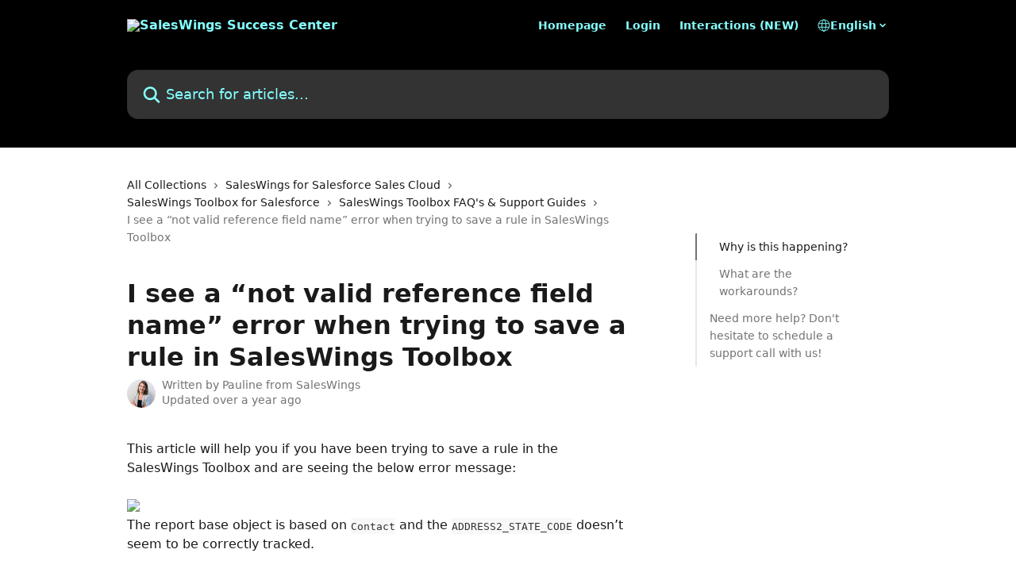

--- FILE ---
content_type: text/html; charset=utf-8
request_url: https://support.saleswingsapp.com/en/articles/6478740-i-see-a-not-valid-reference-field-name-error-when-trying-to-save-a-rule-in-saleswings-toolbox
body_size: 15803
content:
<!DOCTYPE html><html lang="en"><head><meta charSet="utf-8" data-next-head=""/><title data-next-head="">I see a “not valid reference field name” error when trying to save a rule in SalesWings Toolbox | SalesWings Success Center</title><meta property="og:title" content="I see a “not valid reference field name” error when trying to save a rule in SalesWings Toolbox | SalesWings Success Center" data-next-head=""/><meta name="twitter:title" content="I see a “not valid reference field name” error when trying to save a rule in SalesWings Toolbox | SalesWings Success Center" data-next-head=""/><meta property="og:description" content="" data-next-head=""/><meta name="twitter:description" content="" data-next-head=""/><meta name="description" content="" data-next-head=""/><meta property="og:type" content="article" data-next-head=""/><meta property="og:image" content="https://downloads.intercomcdn.com/i/o/370251/e52726a2a711af32ba8b3913/539bce5e2bf55a1bd8723701c31eb3e8.png" data-next-head=""/><meta property="twitter:image" content="https://downloads.intercomcdn.com/i/o/370251/e52726a2a711af32ba8b3913/539bce5e2bf55a1bd8723701c31eb3e8.png" data-next-head=""/><meta name="robots" content="all" data-next-head=""/><meta name="viewport" content="width=device-width, initial-scale=1" data-next-head=""/><link href="https://static.intercomassets.com/assets/educate/educate-favicon-64x64-at-2x-52016a3500a250d0b118c0a04ddd13b1a7364a27759483536dd1940bccdefc20.png" rel="icon" data-next-head=""/><link rel="canonical" href="https://support.saleswingsapp.com/en/articles/6478740-i-see-a-not-valid-reference-field-name-error-when-trying-to-save-a-rule-in-saleswings-toolbox" data-next-head=""/><link rel="alternate" href="https://support.saleswingsapp.com/en/articles/6478740-i-see-a-not-valid-reference-field-name-error-when-trying-to-save-a-rule-in-saleswings-toolbox" hrefLang="en" data-next-head=""/><link rel="alternate" href="https://support.saleswingsapp.com/en/articles/6478740-i-see-a-not-valid-reference-field-name-error-when-trying-to-save-a-rule-in-saleswings-toolbox" hrefLang="x-default" data-next-head=""/><link nonce="qDlKxf6O/3tdw5q56oW7RYwY5mOUK7i9RldRwPkhhoA=" rel="preload" href="https://static.intercomassets.com/_next/static/css/3141721a1e975790.css" as="style"/><link nonce="qDlKxf6O/3tdw5q56oW7RYwY5mOUK7i9RldRwPkhhoA=" rel="stylesheet" href="https://static.intercomassets.com/_next/static/css/3141721a1e975790.css" data-n-g=""/><noscript data-n-css="qDlKxf6O/3tdw5q56oW7RYwY5mOUK7i9RldRwPkhhoA="></noscript><script defer="" nonce="qDlKxf6O/3tdw5q56oW7RYwY5mOUK7i9RldRwPkhhoA=" nomodule="" src="https://static.intercomassets.com/_next/static/chunks/polyfills-42372ed130431b0a.js"></script><script defer="" src="https://static.intercomassets.com/_next/static/chunks/7506.a4d4b38169fb1abb.js" nonce="qDlKxf6O/3tdw5q56oW7RYwY5mOUK7i9RldRwPkhhoA="></script><script src="https://static.intercomassets.com/_next/static/chunks/webpack-4329b0130a2da38c.js" nonce="qDlKxf6O/3tdw5q56oW7RYwY5mOUK7i9RldRwPkhhoA=" defer=""></script><script src="https://static.intercomassets.com/_next/static/chunks/framework-1f1b8d38c1d86c61.js" nonce="qDlKxf6O/3tdw5q56oW7RYwY5mOUK7i9RldRwPkhhoA=" defer=""></script><script src="https://static.intercomassets.com/_next/static/chunks/main-1c797af064b95ede.js" nonce="qDlKxf6O/3tdw5q56oW7RYwY5mOUK7i9RldRwPkhhoA=" defer=""></script><script src="https://static.intercomassets.com/_next/static/chunks/pages/_app-16b1c51dc50ce62c.js" nonce="qDlKxf6O/3tdw5q56oW7RYwY5mOUK7i9RldRwPkhhoA=" defer=""></script><script src="https://static.intercomassets.com/_next/static/chunks/d0502abb-aa607f45f5026044.js" nonce="qDlKxf6O/3tdw5q56oW7RYwY5mOUK7i9RldRwPkhhoA=" defer=""></script><script src="https://static.intercomassets.com/_next/static/chunks/6190-ef428f6633b5a03f.js" nonce="qDlKxf6O/3tdw5q56oW7RYwY5mOUK7i9RldRwPkhhoA=" defer=""></script><script src="https://static.intercomassets.com/_next/static/chunks/5729-6d79ddfe1353a77c.js" nonce="qDlKxf6O/3tdw5q56oW7RYwY5mOUK7i9RldRwPkhhoA=" defer=""></script><script src="https://static.intercomassets.com/_next/static/chunks/2384-242e4a028ba58b01.js" nonce="qDlKxf6O/3tdw5q56oW7RYwY5mOUK7i9RldRwPkhhoA=" defer=""></script><script src="https://static.intercomassets.com/_next/static/chunks/4835-9db7cd232aae5617.js" nonce="qDlKxf6O/3tdw5q56oW7RYwY5mOUK7i9RldRwPkhhoA=" defer=""></script><script src="https://static.intercomassets.com/_next/static/chunks/2735-6fafbb9ff4abfca1.js" nonce="qDlKxf6O/3tdw5q56oW7RYwY5mOUK7i9RldRwPkhhoA=" defer=""></script><script src="https://static.intercomassets.com/_next/static/chunks/pages/%5BhelpCenterIdentifier%5D/%5Blocale%5D/articles/%5BarticleSlug%5D-0426bb822f2fd459.js" nonce="qDlKxf6O/3tdw5q56oW7RYwY5mOUK7i9RldRwPkhhoA=" defer=""></script><script src="https://static.intercomassets.com/_next/static/dcveWpjDkKLaCNqXQfidw/_buildManifest.js" nonce="qDlKxf6O/3tdw5q56oW7RYwY5mOUK7i9RldRwPkhhoA=" defer=""></script><script src="https://static.intercomassets.com/_next/static/dcveWpjDkKLaCNqXQfidw/_ssgManifest.js" nonce="qDlKxf6O/3tdw5q56oW7RYwY5mOUK7i9RldRwPkhhoA=" defer=""></script><meta name="sentry-trace" content="40673cd0debd40a8528f6f9812e26d3d-e2a82de5cab40330-0"/><meta name="baggage" content="sentry-environment=production,sentry-release=5db4adc5ca89d3414b2c9bdae7dac8422dffc434,sentry-public_key=187f842308a64dea9f1f64d4b1b9c298,sentry-trace_id=40673cd0debd40a8528f6f9812e26d3d,sentry-org_id=2129,sentry-sampled=false,sentry-sample_rand=0.38063539616348996,sentry-sample_rate=0"/><style id="__jsx-1891909385">:root{--body-bg: rgb(255, 255, 255);
--body-image: none;
--body-bg-rgb: 255, 255, 255;
--body-border: rgb(230, 230, 230);
--body-primary-color: #1a1a1a;
--body-secondary-color: #737373;
--body-reaction-bg: rgb(242, 242, 242);
--body-reaction-text-color: rgb(64, 64, 64);
--body-toc-active-border: #737373;
--body-toc-inactive-border: #f2f2f2;
--body-toc-inactive-color: #737373;
--body-toc-active-font-weight: 400;
--body-table-border: rgb(204, 204, 204);
--body-color: hsl(0, 0%, 0%);
--footer-bg: rgb(255, 255, 255);
--footer-image: none;
--footer-border: rgb(230, 230, 230);
--footer-color: hsl(211, 10%, 61%);
--header-bg: rgb(0, 0, 0);
--header-image: none;
--header-color: hsl(180, 100%, 76%);
--collection-card-bg: rgb(255, 255, 255);
--collection-card-image: none;
--collection-card-color: hsl(233, 100%, 53%);
--card-bg: rgb(255, 255, 255);
--card-border-color: rgb(230, 230, 230);
--card-border-inner-radius: 11px;
--card-border-radius: 14px;
--card-shadow: 0 1px 2px 0 rgb(0 0 0 / 0.05);
--search-bar-border-radius: 14px;
--search-bar-width: 100%;
--ticket-blue-bg-color: #dce1f9;
--ticket-blue-text-color: #334bfa;
--ticket-green-bg-color: #d7efdc;
--ticket-green-text-color: #0f7134;
--ticket-orange-bg-color: #ffebdb;
--ticket-orange-text-color: #b24d00;
--ticket-red-bg-color: #ffdbdb;
--ticket-red-text-color: #df2020;
--header-height: 245px;
--header-subheader-background-color: #000000;
--header-subheader-font-color: #FFFFFF;
--content-block-bg: rgb(255, 255, 255);
--content-block-image: none;
--content-block-color: hsl(0, 0%, 10%);
--content-block-button-bg: rgb(51, 75, 250);
--content-block-button-image: none;
--content-block-button-color: hsl(0, 0%, 100%);
--content-block-button-radius: 6px;
--content-block-margin: 0;
--content-block-width: auto;
--primary-color: hsl(233, 100%, 53%);
--primary-color-alpha-10: hsla(233, 100%, 53%, 0.1);
--primary-color-alpha-60: hsla(233, 100%, 53%, 0.6);
--text-on-primary-color: #ffffff}</style><style id="__jsx-1611979459">:root{--font-family-primary: system-ui, "Segoe UI", "Roboto", "Helvetica", "Arial", sans-serif, "Apple Color Emoji", "Segoe UI Emoji", "Segoe UI Symbol"}</style><style id="__jsx-2466147061">:root{--font-family-secondary: system-ui, "Segoe UI", "Roboto", "Helvetica", "Arial", sans-serif, "Apple Color Emoji", "Segoe UI Emoji", "Segoe UI Symbol"}</style><style id="__jsx-cf6f0ea00fa5c760">.fade-background.jsx-cf6f0ea00fa5c760{background:radial-gradient(333.38%100%at 50%0%,rgba(var(--body-bg-rgb),0)0%,rgba(var(--body-bg-rgb),.00925356)11.67%,rgba(var(--body-bg-rgb),.0337355)21.17%,rgba(var(--body-bg-rgb),.0718242)28.85%,rgba(var(--body-bg-rgb),.121898)35.03%,rgba(var(--body-bg-rgb),.182336)40.05%,rgba(var(--body-bg-rgb),.251516)44.25%,rgba(var(--body-bg-rgb),.327818)47.96%,rgba(var(--body-bg-rgb),.409618)51.51%,rgba(var(--body-bg-rgb),.495297)55.23%,rgba(var(--body-bg-rgb),.583232)59.47%,rgba(var(--body-bg-rgb),.671801)64.55%,rgba(var(--body-bg-rgb),.759385)70.81%,rgba(var(--body-bg-rgb),.84436)78.58%,rgba(var(--body-bg-rgb),.9551)88.2%,rgba(var(--body-bg-rgb),1)100%),var(--header-image),var(--header-bg);background-size:cover;background-position-x:center}</style><style id="__jsx-27f84a20f81f6ce9">.table-of-contents::-webkit-scrollbar{width:8px}.table-of-contents::-webkit-scrollbar-thumb{background-color:#f2f2f2;border-radius:8px}</style><style id="__jsx-a49d9ef8a9865a27">.table_of_contents.jsx-a49d9ef8a9865a27{max-width:260px;min-width:260px}</style><style id="__jsx-62724fba150252e0">.related_articles section a{color:initial}</style><style id="__jsx-4bed0c08ce36899e">.article_body a:not(.intercom-h2b-button){color:var(--primary-color)}article a.intercom-h2b-button{background-color:var(--primary-color);border:0}.zendesk-article table{overflow-x:scroll!important;display:block!important;height:auto!important}.intercom-interblocks-unordered-nested-list ul,.intercom-interblocks-ordered-nested-list ol{margin-top:16px;margin-bottom:16px}.intercom-interblocks-unordered-nested-list ul .intercom-interblocks-unordered-nested-list ul,.intercom-interblocks-unordered-nested-list ul .intercom-interblocks-ordered-nested-list ol,.intercom-interblocks-ordered-nested-list ol .intercom-interblocks-ordered-nested-list ol,.intercom-interblocks-ordered-nested-list ol .intercom-interblocks-unordered-nested-list ul{margin-top:0;margin-bottom:0}.intercom-interblocks-image a:focus{outline-offset:3px}</style></head><body><div id="__next"><div dir="ltr" class="h-full w-full"><a href="#main-content" class="sr-only font-bold text-header-color focus:not-sr-only focus:absolute focus:left-4 focus:top-4 focus:z-50" aria-roledescription="Link, Press control-option-right-arrow to exit">Skip to main content</a><main class="header__lite"><header id="header" data-testid="header" class="jsx-cf6f0ea00fa5c760 flex flex-col text-header-color"><div class="jsx-cf6f0ea00fa5c760 relative flex grow flex-col mb-9 bg-header-bg bg-header-image bg-cover bg-center pb-9"><div id="sr-announcement" aria-live="polite" class="jsx-cf6f0ea00fa5c760 sr-only"></div><div class="jsx-cf6f0ea00fa5c760 flex h-full flex-col items-center marker:shrink-0"><section class="relative flex w-full flex-col mb-6 pb-6"><div class="header__meta_wrapper flex justify-center px-5 pt-6 leading-none sm:px-10"><div class="flex items-center w-240" data-testid="subheader-container"><div class="mo__body header__site_name"><div class="header__logo"><a href="/en/"><img src="https://downloads.intercomcdn.com/i/o/eyaw221r/720768/1b596bcd7fa3cf332a77255306c1/1513f864394e6dd845999d30284d3e1b.png" height="230" alt="SalesWings Success Center"/></a></div></div><div><div class="flex items-center font-semibold"><div class="flex items-center md:hidden" data-testid="small-screen-children"><button class="flex items-center border-none bg-transparent px-1.5" data-testid="hamburger-menu-button" aria-label="Open menu"><svg width="24" height="24" viewBox="0 0 16 16" xmlns="http://www.w3.org/2000/svg" class="fill-current"><path d="M1.86861 2C1.38889 2 1 2.3806 1 2.85008C1 3.31957 1.38889 3.70017 1.86861 3.70017H14.1314C14.6111 3.70017 15 3.31957 15 2.85008C15 2.3806 14.6111 2 14.1314 2H1.86861Z"></path><path d="M1 8C1 7.53051 1.38889 7.14992 1.86861 7.14992H14.1314C14.6111 7.14992 15 7.53051 15 8C15 8.46949 14.6111 8.85008 14.1314 8.85008H1.86861C1.38889 8.85008 1 8.46949 1 8Z"></path><path d="M1 13.1499C1 12.6804 1.38889 12.2998 1.86861 12.2998H14.1314C14.6111 12.2998 15 12.6804 15 13.1499C15 13.6194 14.6111 14 14.1314 14H1.86861C1.38889 14 1 13.6194 1 13.1499Z"></path></svg></button><div class="fixed right-0 top-0 z-50 h-full w-full hidden" data-testid="hamburger-menu"><div class="flex h-full w-full justify-end bg-black bg-opacity-30"><div class="flex h-fit w-full flex-col bg-white opacity-100 sm:h-full sm:w-1/2"><button class="text-body-font flex items-center self-end border-none bg-transparent pr-6 pt-6" data-testid="hamburger-menu-close-button" aria-label="Close menu"><svg width="24" height="24" viewBox="0 0 16 16" xmlns="http://www.w3.org/2000/svg"><path d="M3.5097 3.5097C3.84165 3.17776 4.37984 3.17776 4.71178 3.5097L7.99983 6.79775L11.2879 3.5097C11.6198 3.17776 12.158 3.17776 12.49 3.5097C12.8219 3.84165 12.8219 4.37984 12.49 4.71178L9.20191 7.99983L12.49 11.2879C12.8219 11.6198 12.8219 12.158 12.49 12.49C12.158 12.8219 11.6198 12.8219 11.2879 12.49L7.99983 9.20191L4.71178 12.49C4.37984 12.8219 3.84165 12.8219 3.5097 12.49C3.17776 12.158 3.17776 11.6198 3.5097 11.2879L6.79775 7.99983L3.5097 4.71178C3.17776 4.37984 3.17776 3.84165 3.5097 3.5097Z"></path></svg></button><nav class="flex flex-col pl-4 text-black"><a target="_blank" rel="noopener noreferrer" href="https://www.saleswingsapp.com" class="mx-5 mb-5 text-md no-underline hover:opacity-80 md:mx-3 md:my-0 md:text-base" data-testid="header-link-0">Homepage</a><a target="_blank" rel="noopener noreferrer" href="https://helium.saleswings.pro/login" class="mx-5 mb-5 text-md no-underline hover:opacity-80 md:mx-3 md:my-0 md:text-base" data-testid="header-link-1">Login</a><a target="_blank" rel="noopener noreferrer" href="https://www.saleswingsapp.com/interactions/" class="mx-5 mb-5 text-md no-underline hover:opacity-80 md:mx-3 md:my-0 md:text-base" data-testid="header-link-2">Interactions (NEW)</a><div class="relative cursor-pointer has-[:focus]:outline"><select class="peer absolute z-10 block h-6 w-full cursor-pointer opacity-0 md:text-base" aria-label="Change language" id="language-selector"><option value="/en/articles/6478740-i-see-a-not-valid-reference-field-name-error-when-trying-to-save-a-rule-in-saleswings-toolbox" class="text-black" selected="">English</option></select><div class="mb-10 ml-5 flex items-center gap-1 text-md hover:opacity-80 peer-hover:opacity-80 md:m-0 md:ml-3 md:text-base" aria-hidden="true"><svg id="locale-picker-globe" width="16" height="16" viewBox="0 0 16 16" fill="none" xmlns="http://www.w3.org/2000/svg" class="shrink-0" aria-hidden="true"><path d="M8 15C11.866 15 15 11.866 15 8C15 4.13401 11.866 1 8 1C4.13401 1 1 4.13401 1 8C1 11.866 4.13401 15 8 15Z" stroke="currentColor" stroke-linecap="round" stroke-linejoin="round"></path><path d="M8 15C9.39949 15 10.534 11.866 10.534 8C10.534 4.13401 9.39949 1 8 1C6.60051 1 5.466 4.13401 5.466 8C5.466 11.866 6.60051 15 8 15Z" stroke="currentColor" stroke-linecap="round" stroke-linejoin="round"></path><path d="M1.448 5.75989H14.524" stroke="currentColor" stroke-linecap="round" stroke-linejoin="round"></path><path d="M1.448 10.2402H14.524" stroke="currentColor" stroke-linecap="round" stroke-linejoin="round"></path></svg>English<svg id="locale-picker-arrow" width="16" height="16" viewBox="0 0 16 16" fill="none" xmlns="http://www.w3.org/2000/svg" class="shrink-0" aria-hidden="true"><path d="M5 6.5L8.00093 9.5L11 6.50187" stroke="currentColor" stroke-width="1.5" stroke-linecap="round" stroke-linejoin="round"></path></svg></div></div></nav></div></div></div></div><nav class="hidden items-center md:flex" data-testid="large-screen-children"><a target="_blank" rel="noopener noreferrer" href="https://www.saleswingsapp.com" class="mx-5 mb-5 text-md no-underline hover:opacity-80 md:mx-3 md:my-0 md:text-base" data-testid="header-link-0">Homepage</a><a target="_blank" rel="noopener noreferrer" href="https://helium.saleswings.pro/login" class="mx-5 mb-5 text-md no-underline hover:opacity-80 md:mx-3 md:my-0 md:text-base" data-testid="header-link-1">Login</a><a target="_blank" rel="noopener noreferrer" href="https://www.saleswingsapp.com/interactions/" class="mx-5 mb-5 text-md no-underline hover:opacity-80 md:mx-3 md:my-0 md:text-base" data-testid="header-link-2">Interactions (NEW)</a><div class="relative cursor-pointer has-[:focus]:outline"><select class="peer absolute z-10 block h-6 w-full cursor-pointer opacity-0 md:text-base" aria-label="Change language" id="language-selector"><option value="/en/articles/6478740-i-see-a-not-valid-reference-field-name-error-when-trying-to-save-a-rule-in-saleswings-toolbox" class="text-black" selected="">English</option></select><div class="mb-10 ml-5 flex items-center gap-1 text-md hover:opacity-80 peer-hover:opacity-80 md:m-0 md:ml-3 md:text-base" aria-hidden="true"><svg id="locale-picker-globe" width="16" height="16" viewBox="0 0 16 16" fill="none" xmlns="http://www.w3.org/2000/svg" class="shrink-0" aria-hidden="true"><path d="M8 15C11.866 15 15 11.866 15 8C15 4.13401 11.866 1 8 1C4.13401 1 1 4.13401 1 8C1 11.866 4.13401 15 8 15Z" stroke="currentColor" stroke-linecap="round" stroke-linejoin="round"></path><path d="M8 15C9.39949 15 10.534 11.866 10.534 8C10.534 4.13401 9.39949 1 8 1C6.60051 1 5.466 4.13401 5.466 8C5.466 11.866 6.60051 15 8 15Z" stroke="currentColor" stroke-linecap="round" stroke-linejoin="round"></path><path d="M1.448 5.75989H14.524" stroke="currentColor" stroke-linecap="round" stroke-linejoin="round"></path><path d="M1.448 10.2402H14.524" stroke="currentColor" stroke-linecap="round" stroke-linejoin="round"></path></svg>English<svg id="locale-picker-arrow" width="16" height="16" viewBox="0 0 16 16" fill="none" xmlns="http://www.w3.org/2000/svg" class="shrink-0" aria-hidden="true"><path d="M5 6.5L8.00093 9.5L11 6.50187" stroke="currentColor" stroke-width="1.5" stroke-linecap="round" stroke-linejoin="round"></path></svg></div></div></nav></div></div></div></div></section><section class="relative mx-5 flex h-full w-full flex-col items-center px-5 sm:px-10"><div class="flex h-full max-w-full flex-col w-240 justify-end" data-testid="main-header-container"><div id="search-bar" class="relative w-full"><form action="/en/" autoComplete="off"><div class="flex w-full flex-col items-start"><div class="relative flex w-full sm:w-search-bar"><label for="search-input" class="sr-only">Search for articles...</label><input id="search-input" type="text" autoComplete="off" class="peer w-full rounded-search-bar border border-black-alpha-8 bg-white-alpha-20 p-4 ps-12 font-secondary text-lg text-header-color shadow-search-bar outline-none transition ease-linear placeholder:text-header-color hover:bg-white-alpha-27 hover:shadow-search-bar-hover focus:border-transparent focus:bg-white focus:text-black-10 focus:shadow-search-bar-focused placeholder:focus:text-black-45" placeholder="Search for articles..." name="q" aria-label="Search for articles..." value=""/><div class="absolute inset-y-0 start-0 flex items-center fill-header-color peer-focus-visible:fill-black-45 pointer-events-none ps-5"><svg width="22" height="21" viewBox="0 0 22 21" xmlns="http://www.w3.org/2000/svg" class="fill-inherit" aria-hidden="true"><path fill-rule="evenodd" clip-rule="evenodd" d="M3.27485 8.7001C3.27485 5.42781 5.92757 2.7751 9.19985 2.7751C12.4721 2.7751 15.1249 5.42781 15.1249 8.7001C15.1249 11.9724 12.4721 14.6251 9.19985 14.6251C5.92757 14.6251 3.27485 11.9724 3.27485 8.7001ZM9.19985 0.225098C4.51924 0.225098 0.724854 4.01948 0.724854 8.7001C0.724854 13.3807 4.51924 17.1751 9.19985 17.1751C11.0802 17.1751 12.8176 16.5627 14.2234 15.5265L19.0981 20.4013C19.5961 20.8992 20.4033 20.8992 20.9013 20.4013C21.3992 19.9033 21.3992 19.0961 20.9013 18.5981L16.0264 13.7233C17.0625 12.3176 17.6749 10.5804 17.6749 8.7001C17.6749 4.01948 13.8805 0.225098 9.19985 0.225098Z"></path></svg></div></div></div></form></div></div></section></div></div></header><div class="z-1 flex shrink-0 grow basis-auto justify-center px-5 sm:px-10"><section data-testid="main-content" id="main-content" class="max-w-full w-240"><section data-testid="article-section" class="section section__article"><div class="flex-row-reverse justify-between flex"><div class="jsx-a49d9ef8a9865a27 w-61 sticky top-8 ml-7 max-w-61 self-start max-lg:hidden mt-16"><div class="jsx-27f84a20f81f6ce9 table-of-contents max-h-[calc(100vh-96px)] overflow-y-auto rounded-2xl text-body-primary-color hover:text-primary max-lg:border max-lg:border-solid max-lg:border-body-border max-lg:shadow-solid-1"><div data-testid="toc-dropdown" class="jsx-27f84a20f81f6ce9 hidden cursor-pointer justify-between border-b max-lg:flex max-lg:flex-row max-lg:border-x-0 max-lg:border-t-0 max-lg:border-solid max-lg:border-b-body-border"><div class="jsx-27f84a20f81f6ce9 my-2 max-lg:pl-4">Table of contents</div><div class="jsx-27f84a20f81f6ce9 "><svg class="ml-2 mr-4 mt-3 transition-transform" transform="rotate(180)" width="16" height="16" fill="none" xmlns="http://www.w3.org/2000/svg"><path fill-rule="evenodd" clip-rule="evenodd" d="M3.93353 5.93451C4.24595 5.62209 4.75248 5.62209 5.0649 5.93451L7.99922 8.86882L10.9335 5.93451C11.246 5.62209 11.7525 5.62209 12.0649 5.93451C12.3773 6.24693 12.3773 6.75346 12.0649 7.06588L8.5649 10.5659C8.25249 10.8783 7.74595 10.8783 7.43353 10.5659L3.93353 7.06588C3.62111 6.75346 3.62111 6.24693 3.93353 5.93451Z" fill="currentColor"></path></svg></div></div><div data-testid="toc-body" class="jsx-27f84a20f81f6ce9 my-2"><section data-testid="toc-section-0" class="jsx-27f84a20f81f6ce9 flex border-y-0 border-e-0 border-s-2 border-solid py-1.5 max-lg:border-none border-body-toc-active-border px-7"><a id="#h_bbbb0df78f" href="#h_bbbb0df78f" data-testid="toc-link-0" class="jsx-27f84a20f81f6ce9 w-full no-underline hover:text-body-primary-color max-lg:inline-block max-lg:text-body-primary-color max-lg:hover:text-primary lg:text-base font-toc-active text-body-primary-color"></a></section><section data-testid="toc-section-1" class="jsx-27f84a20f81f6ce9 flex border-y-0 border-e-0 border-s-2 border-solid py-1.5 max-lg:border-none px-7"><a id="#h_45f4b09357" href="#h_45f4b09357" data-testid="toc-link-1" class="jsx-27f84a20f81f6ce9 w-full no-underline hover:text-body-primary-color max-lg:inline-block max-lg:text-body-primary-color max-lg:hover:text-primary lg:text-base text-body-toc-inactive-color"></a></section><section data-testid="toc-section-2" class="jsx-27f84a20f81f6ce9 flex border-y-0 border-e-0 border-s-2 border-solid py-1.5 max-lg:border-none px-4"><a id="#h_ef4a751165" href="#h_ef4a751165" data-testid="toc-link-2" class="jsx-27f84a20f81f6ce9 w-full no-underline hover:text-body-primary-color max-lg:inline-block max-lg:text-body-primary-color max-lg:hover:text-primary lg:text-base text-body-toc-inactive-color"></a></section></div></div></div><div class="relative z-3 w-full lg:max-w-160 "><div class="flex pb-6 max-md:pb-2 lg:max-w-160"><div tabindex="-1" class="focus:outline-none"><div class="flex flex-wrap items-baseline pb-4 text-base" tabindex="0" role="navigation" aria-label="Breadcrumb"><a href="/en/" class="pr-2 text-body-primary-color no-underline hover:text-body-secondary-color">All Collections</a><div class="pr-2" aria-hidden="true"><svg width="6" height="10" viewBox="0 0 6 10" class="block h-2 w-2 fill-body-secondary-color rtl:rotate-180" xmlns="http://www.w3.org/2000/svg"><path fill-rule="evenodd" clip-rule="evenodd" d="M0.648862 0.898862C0.316916 1.23081 0.316916 1.769 0.648862 2.10094L3.54782 4.9999L0.648862 7.89886C0.316916 8.23081 0.316917 8.769 0.648862 9.10094C0.980808 9.43289 1.519 9.43289 1.85094 9.10094L5.35094 5.60094C5.68289 5.269 5.68289 4.73081 5.35094 4.39886L1.85094 0.898862C1.519 0.566916 0.980807 0.566916 0.648862 0.898862Z"></path></svg></div><a href="https://support.saleswingsapp.com/en/collections/13485596-saleswings-for-salesforce-sales-cloud" class="pr-2 text-body-primary-color no-underline hover:text-body-secondary-color" data-testid="breadcrumb-0">SalesWings for Salesforce Sales Cloud</a><div class="pr-2" aria-hidden="true"><svg width="6" height="10" viewBox="0 0 6 10" class="block h-2 w-2 fill-body-secondary-color rtl:rotate-180" xmlns="http://www.w3.org/2000/svg"><path fill-rule="evenodd" clip-rule="evenodd" d="M0.648862 0.898862C0.316916 1.23081 0.316916 1.769 0.648862 2.10094L3.54782 4.9999L0.648862 7.89886C0.316916 8.23081 0.316917 8.769 0.648862 9.10094C0.980808 9.43289 1.519 9.43289 1.85094 9.10094L5.35094 5.60094C5.68289 5.269 5.68289 4.73081 5.35094 4.39886L1.85094 0.898862C1.519 0.566916 0.980807 0.566916 0.648862 0.898862Z"></path></svg></div><a href="https://support.saleswingsapp.com/en/collections/2163954-saleswings-toolbox-for-salesforce" class="pr-2 text-body-primary-color no-underline hover:text-body-secondary-color" data-testid="breadcrumb-1">SalesWings Toolbox for Salesforce</a><div class="pr-2" aria-hidden="true"><svg width="6" height="10" viewBox="0 0 6 10" class="block h-2 w-2 fill-body-secondary-color rtl:rotate-180" xmlns="http://www.w3.org/2000/svg"><path fill-rule="evenodd" clip-rule="evenodd" d="M0.648862 0.898862C0.316916 1.23081 0.316916 1.769 0.648862 2.10094L3.54782 4.9999L0.648862 7.89886C0.316916 8.23081 0.316917 8.769 0.648862 9.10094C0.980808 9.43289 1.519 9.43289 1.85094 9.10094L5.35094 5.60094C5.68289 5.269 5.68289 4.73081 5.35094 4.39886L1.85094 0.898862C1.519 0.566916 0.980807 0.566916 0.648862 0.898862Z"></path></svg></div><a href="https://support.saleswingsapp.com/en/collections/3548085-saleswings-toolbox-faq-s-support-guides" class="pr-2 text-body-primary-color no-underline hover:text-body-secondary-color" data-testid="breadcrumb-2">SalesWings Toolbox FAQ&#x27;s &amp; Support Guides</a><div class="pr-2" aria-hidden="true"><svg width="6" height="10" viewBox="0 0 6 10" class="block h-2 w-2 fill-body-secondary-color rtl:rotate-180" xmlns="http://www.w3.org/2000/svg"><path fill-rule="evenodd" clip-rule="evenodd" d="M0.648862 0.898862C0.316916 1.23081 0.316916 1.769 0.648862 2.10094L3.54782 4.9999L0.648862 7.89886C0.316916 8.23081 0.316917 8.769 0.648862 9.10094C0.980808 9.43289 1.519 9.43289 1.85094 9.10094L5.35094 5.60094C5.68289 5.269 5.68289 4.73081 5.35094 4.39886L1.85094 0.898862C1.519 0.566916 0.980807 0.566916 0.648862 0.898862Z"></path></svg></div><div class="text-body-secondary-color">I see a “not valid reference field name” error when trying to save a rule in SalesWings Toolbox</div></div></div></div><div class=""><div class="article intercom-force-break"><div class="mb-10 max-lg:mb-6"><div class="flex flex-col gap-4"><div class="flex flex-col"><h1 class="mb-1 font-primary text-2xl font-bold leading-10 text-body-primary-color">I see a “not valid reference field name” error when trying to save a rule in SalesWings Toolbox</h1></div><div class="avatar"><div class="avatar__photo"><img width="24" height="24" src="https://static.intercomassets.com/avatars/4563962/square_128/PF__headshot-1640033024.jpg" alt="Pauline from SalesWings avatar" class="inline-flex items-center justify-center rounded-full bg-primary text-lg font-bold leading-6 text-primary-text shadow-solid-2 shadow-body-bg [&amp;:nth-child(n+2)]:hidden lg:[&amp;:nth-child(n+2)]:inline-flex h-8 w-8 sm:h-9 sm:w-9"/></div><div class="avatar__info -mt-0.5 text-base"><span class="text-body-secondary-color"><div>Written by <span>Pauline from SalesWings</span></div> <!-- -->Updated over a year ago</span></div></div></div></div><div class="jsx-4bed0c08ce36899e flex-col"><div class="jsx-4bed0c08ce36899e mb-7 ml-0 text-md max-messenger:mb-6 lg:hidden"><div class="jsx-27f84a20f81f6ce9 table-of-contents max-h-[calc(100vh-96px)] overflow-y-auto rounded-2xl text-body-primary-color hover:text-primary max-lg:border max-lg:border-solid max-lg:border-body-border max-lg:shadow-solid-1"><div data-testid="toc-dropdown" class="jsx-27f84a20f81f6ce9 hidden cursor-pointer justify-between border-b max-lg:flex max-lg:flex-row max-lg:border-x-0 max-lg:border-t-0 max-lg:border-solid max-lg:border-b-body-border border-b-0"><div class="jsx-27f84a20f81f6ce9 my-2 max-lg:pl-4">Table of contents</div><div class="jsx-27f84a20f81f6ce9 "><svg class="ml-2 mr-4 mt-3 transition-transform" transform="" width="16" height="16" fill="none" xmlns="http://www.w3.org/2000/svg"><path fill-rule="evenodd" clip-rule="evenodd" d="M3.93353 5.93451C4.24595 5.62209 4.75248 5.62209 5.0649 5.93451L7.99922 8.86882L10.9335 5.93451C11.246 5.62209 11.7525 5.62209 12.0649 5.93451C12.3773 6.24693 12.3773 6.75346 12.0649 7.06588L8.5649 10.5659C8.25249 10.8783 7.74595 10.8783 7.43353 10.5659L3.93353 7.06588C3.62111 6.75346 3.62111 6.24693 3.93353 5.93451Z" fill="currentColor"></path></svg></div></div><div data-testid="toc-body" class="jsx-27f84a20f81f6ce9 hidden my-2"><section data-testid="toc-section-0" class="jsx-27f84a20f81f6ce9 flex border-y-0 border-e-0 border-s-2 border-solid py-1.5 max-lg:border-none border-body-toc-active-border px-7"><a id="#h_bbbb0df78f" href="#h_bbbb0df78f" data-testid="toc-link-0" class="jsx-27f84a20f81f6ce9 w-full no-underline hover:text-body-primary-color max-lg:inline-block max-lg:text-body-primary-color max-lg:hover:text-primary lg:text-base font-toc-active text-body-primary-color"></a></section><section data-testid="toc-section-1" class="jsx-27f84a20f81f6ce9 flex border-y-0 border-e-0 border-s-2 border-solid py-1.5 max-lg:border-none px-7"><a id="#h_45f4b09357" href="#h_45f4b09357" data-testid="toc-link-1" class="jsx-27f84a20f81f6ce9 w-full no-underline hover:text-body-primary-color max-lg:inline-block max-lg:text-body-primary-color max-lg:hover:text-primary lg:text-base text-body-toc-inactive-color"></a></section><section data-testid="toc-section-2" class="jsx-27f84a20f81f6ce9 flex border-y-0 border-e-0 border-s-2 border-solid py-1.5 max-lg:border-none px-4"><a id="#h_ef4a751165" href="#h_ef4a751165" data-testid="toc-link-2" class="jsx-27f84a20f81f6ce9 w-full no-underline hover:text-body-primary-color max-lg:inline-block max-lg:text-body-primary-color max-lg:hover:text-primary lg:text-base text-body-toc-inactive-color"></a></section></div></div></div><div class="jsx-4bed0c08ce36899e article_body"><article class="jsx-4bed0c08ce36899e "><div class="intercom-interblocks-paragraph no-margin intercom-interblocks-align-left"><p>This article will help you if you have been trying to save a rule in the SalesWings Toolbox and are seeing the below error message:</p></div><div class="intercom-interblocks-paragraph no-margin intercom-interblocks-align-left"><p> </p></div><div class="intercom-interblocks-image intercom-interblocks-align-left"><a href="https://downloads.intercomcdn.com/i/o/564574243/c09b1d404a6c5b0d3a7eeb07/image.png?expires=1769594400&amp;signature=0c0cef615791b2834a257898e5e26508caa9fac611b7589dc3f2beb4ac45d4c4&amp;req=cSYjE856n4VcFb4f3HP0gCxW0ztIyOETZ%2BjboGih%2Bo4we4X2AULF%2BsLcEk3n%0AT3nGx2dX9NpXqqiHAw%3D%3D%0A" target="_blank" rel="noreferrer nofollow noopener"><img src="https://downloads.intercomcdn.com/i/o/564574243/c09b1d404a6c5b0d3a7eeb07/image.png?expires=1769594400&amp;signature=0c0cef615791b2834a257898e5e26508caa9fac611b7589dc3f2beb4ac45d4c4&amp;req=cSYjE856n4VcFb4f3HP0gCxW0ztIyOETZ%2BjboGih%2Bo4we4X2AULF%2BsLcEk3n%0AT3nGx2dX9NpXqqiHAw%3D%3D%0A" width="1490" height="696"/></a></div><div class="intercom-interblocks-paragraph no-margin intercom-interblocks-align-left"><p>The report base object is based on <code>Contact</code> and the <code>ADDRESS2_STATE_CODE</code> doesn’t seem to be correctly tracked.</p></div><div class="intercom-interblocks-paragraph no-margin intercom-interblocks-align-left"><p> </p></div><div class="intercom-interblocks-subheading intercom-interblocks-align-left"><h2 id="h_bbbb0df78f">Why is this happening?</h2></div><div class="intercom-interblocks-paragraph no-margin intercom-interblocks-align-left"><p>Salesforce uses a field naming convention when working with columns and filters that is different from the syntax used to create SOQL queries (e.g. <code>ACCOUNT_SOURCE</code> instead of <code>Account.AccountSource</code>).</p></div><div class="intercom-interblocks-paragraph no-margin intercom-interblocks-align-left"><p> </p></div><div class="intercom-interblocks-paragraph no-margin intercom-interblocks-align-left"><p>This might result in errors while running rules connected to certain reports. If this were to be the case there are 2 possible workaround:</p></div><div class="intercom-interblocks-paragraph no-margin intercom-interblocks-align-left"><p> </p></div><div class="intercom-interblocks-subheading intercom-interblocks-align-left"><h2 id="h_45f4b09357">What are the workarounds?</h2></div><div class="intercom-interblocks-paragraph no-margin intercom-interblocks-align-left"><p> </p></div><div class="intercom-interblocks-subheading3 intercom-interblocks-align-left"><h3 id="h_78b5fd2b09"><b>Option 1) Report The Unmapped Column to SalesWings</b></h3></div><div class="intercom-interblocks-paragraph no-margin intercom-interblocks-align-left"><p> </p></div><div class="intercom-interblocks-paragraph no-margin intercom-interblocks-align-left"><p>Report SalesWings the error message returned by the rule while trying to connect it to the offending report. We will have to include the definition for that column and release a new version to have it officially supported</p></div><div class="intercom-interblocks-paragraph no-margin intercom-interblocks-align-left"><p> </p></div><div class="intercom-interblocks-subheading3 intercom-interblocks-align-left"><h3 id="h_c7d867185f">Option 2) Map The Unmapped Column Yourself (Recommended)</h3></div><div class="intercom-interblocks-paragraph no-margin intercom-interblocks-align-left"><p>With version <code>1.27</code> we introduced a way to solve the specific org/report problem by means of a custom setting named <code>SalesWings Toolbox Report Column Mapping</code>.</p></div><div class="intercom-interblocks-paragraph no-margin intercom-interblocks-align-left"><p>By using this custom setting it’s possible to provide the correct mapping for the unrecognized column.</p></div><div class="intercom-interblocks-paragraph no-margin intercom-interblocks-align-left"><p> </p></div><div class="intercom-interblocks-paragraph no-margin intercom-interblocks-align-left"><p>For example, imagine a rule returning the error shown in the screenshot below. The report base object is based on <code>Contact</code> and the <code>ADDRESS2_STATE_CODE</code> doesn’t seem to be correctly tracked (this is just an example because this field is currently supported).</p></div><div class="intercom-interblocks-paragraph no-margin intercom-interblocks-align-left"><p> </p></div><div class="intercom-interblocks-image intercom-interblocks-align-left"><a href="https://downloads.intercomcdn.com/i/o/1151915313/dcbb929ced95912655dcbef1/image002+%284%29.png?expires=1769594400&amp;signature=1e4c05283c8c69191c0c83fb9dda76751b838c14ebe9ac63c8bee5d821287280&amp;req=dSEiF8B%2FmIJeWvMW1HO4zZbzNTLjq1%2Fwrc5ei6o%2BX8OjQgCH4Mf5cu8n%2BjMy%0ASUsXFhluT%2FwPert27c4%3D%0A" target="_blank" rel="noreferrer nofollow noopener"><img src="https://downloads.intercomcdn.com/i/o/1151915313/dcbb929ced95912655dcbef1/image002+%284%29.png?expires=1769594400&amp;signature=1e4c05283c8c69191c0c83fb9dda76751b838c14ebe9ac63c8bee5d821287280&amp;req=dSEiF8B%2FmIJeWvMW1HO4zZbzNTLjq1%2Fwrc5ei6o%2BX8OjQgCH4Mf5cu8n%2BjMy%0ASUsXFhluT%2FwPert27c4%3D%0A" width="635" height="293"/></a></div><div class="intercom-interblocks-paragraph no-margin intercom-interblocks-align-left"><p> </p></div><div class="intercom-interblocks-paragraph no-margin intercom-interblocks-align-left"><p>To fix it, what is necessary to do is to create a custom mapping record with the following values:</p></div><div class="intercom-interblocks-unordered-nested-list"><ul><li><div class="intercom-interblocks-paragraph no-margin intercom-interblocks-align-left"><p><code>Name</code>: it can be any name that uniquely identify the mapping</p></div></li><li><div class="intercom-interblocks-paragraph no-margin intercom-interblocks-align-left"><p><code>Base SObject Type</code>: the base object on which the report is based (e.g. <code>Contact</code>)</p></div></li><li><div class="intercom-interblocks-paragraph no-margin intercom-interblocks-align-left"><p><code>Column Name</code>: the value as reported in the error message for the rule (e.g. <code>ADDRESS2_STATE_CODE</code>)</p></div></li><li><div class="intercom-interblocks-paragraph no-margin intercom-interblocks-align-left"><p><code>Field API Syntax</code>: the correct syntax that would be used when referencing the field in a regular SOQL query</p></div></li></ul></div><div class="intercom-interblocks-paragraph no-margin intercom-interblocks-align-left"><p> </p></div><div class="intercom-interblocks-image intercom-interblocks-align-left"><a href="https://downloads.intercomcdn.com/i/o/1151915816/ee887716af1b08b0fb6eecfc/Screen+Shot+2022-08-17+at+12_28_27+%282%29.png?expires=1769594400&amp;signature=796f31f938f36eede9ecbfd05729b60ca9df643141dad7c203ebad4aa2b7ade8&amp;req=dSEiF8B%2FmIleX%2FMW1HO4zdfE6WrBS%2B8lTl36vKshU2YXE%2BgVuP%2FnsGvymYih%0AGIuMEkHgosdUSCZGmio%3D%0A" target="_blank" rel="noreferrer nofollow noopener"><img src="https://downloads.intercomcdn.com/i/o/1151915816/ee887716af1b08b0fb6eecfc/Screen+Shot+2022-08-17+at+12_28_27+%282%29.png?expires=1769594400&amp;signature=796f31f938f36eede9ecbfd05729b60ca9df643141dad7c203ebad4aa2b7ade8&amp;req=dSEiF8B%2FmIleX%2FMW1HO4zdfE6WrBS%2B8lTl36vKshU2YXE%2BgVuP%2FnsGvymYih%0AGIuMEkHgosdUSCZGmio%3D%0A" width="1433" height="259"/></a></div><div class="intercom-interblocks-paragraph no-margin intercom-interblocks-align-left"><p> </p></div><div class="intercom-interblocks-paragraph no-margin intercom-interblocks-align-left"><p><b>Note</b>: finding the correct mapping syntax could require the help of a Salesforce Administrator.</p></div><div class="intercom-interblocks-paragraph no-margin intercom-interblocks-align-left"><p><br/>​</p></div><div class="intercom-interblocks-paragraph no-margin intercom-interblocks-align-left"><p> </p></div><div class="intercom-interblocks-heading intercom-interblocks-align-left"><h1 id="h_ef4a751165">Need more help? Don&#x27;t hesitate to schedule a support call with us!</h1></div><div class="intercom-interblocks-paragraph no-margin intercom-interblocks-align-left"><p> </p></div><div class="intercom-interblocks-button intercom-interblocks-align-center"><a href="https://www.saleswingsapp.com/schedule-a-success-call/" target="_blank" rel="noreferrer nofollow noopener" class="intercom-h2b-button">Schedule a SalesWings Toolbox Support Call</a></div><div class="intercom-interblocks-paragraph no-margin intercom-interblocks-align-left"><p> </p></div><section class="jsx-62724fba150252e0 related_articles my-6"><hr class="jsx-62724fba150252e0 my-6 sm:my-8"/><div class="jsx-62724fba150252e0 mb-3 text-xl font-bold">Related Articles</div><section class="flex flex-col rounded-card border border-solid border-card-border bg-card-bg p-2 sm:p-3"><a class="duration-250 group/article flex flex-row justify-between gap-2 py-2 no-underline transition ease-linear hover:bg-primary-alpha-10 hover:text-primary sm:rounded-card-inner sm:py-3 rounded-card-inner px-3" href="https://support.saleswingsapp.com/en/articles/4723091-saleswings-toolbox-things-to-know" data-testid="article-link"><div class="flex flex-col p-0"><span class="m-0 text-md text-body-primary-color group-hover/article:text-primary">SalesWings Toolbox - Things to know</span></div><div class="flex shrink-0 flex-col justify-center p-0"><svg class="block h-4 w-4 text-primary ltr:-rotate-90 rtl:rotate-90" fill="currentColor" viewBox="0 0 20 20" xmlns="http://www.w3.org/2000/svg"><path fill-rule="evenodd" d="M5.293 7.293a1 1 0 011.414 0L10 10.586l3.293-3.293a1 1 0 111.414 1.414l-4 4a1 1 0 01-1.414 0l-4-4a1 1 0 010-1.414z" clip-rule="evenodd"></path></svg></div></a><a class="duration-250 group/article flex flex-row justify-between gap-2 py-2 no-underline transition ease-linear hover:bg-primary-alpha-10 hover:text-primary sm:rounded-card-inner sm:py-3 rounded-card-inner px-3" href="https://support.saleswingsapp.com/en/articles/5291326-how-to-assign-a-saleswings-studio-and-or-toolbox-licence-to-a-salesforce-user" data-testid="article-link"><div class="flex flex-col p-0"><span class="m-0 text-md text-body-primary-color group-hover/article:text-primary">How to assign a SalesWings Studio and/or Toolbox licence to a Salesforce user</span></div><div class="flex shrink-0 flex-col justify-center p-0"><svg class="block h-4 w-4 text-primary ltr:-rotate-90 rtl:rotate-90" fill="currentColor" viewBox="0 0 20 20" xmlns="http://www.w3.org/2000/svg"><path fill-rule="evenodd" d="M5.293 7.293a1 1 0 011.414 0L10 10.586l3.293-3.293a1 1 0 111.414 1.414l-4 4a1 1 0 01-1.414 0l-4-4a1 1 0 010-1.414z" clip-rule="evenodd"></path></svg></div></a><a class="duration-250 group/article flex flex-row justify-between gap-2 py-2 no-underline transition ease-linear hover:bg-primary-alpha-10 hover:text-primary sm:rounded-card-inner sm:py-3 rounded-card-inner px-3" href="https://support.saleswingsapp.com/en/articles/6384316-saleswings-toolbox-package-custom-settings" data-testid="article-link"><div class="flex flex-col p-0"><span class="m-0 text-md text-body-primary-color group-hover/article:text-primary">SalesWings Toolbox package custom settings</span></div><div class="flex shrink-0 flex-col justify-center p-0"><svg class="block h-4 w-4 text-primary ltr:-rotate-90 rtl:rotate-90" fill="currentColor" viewBox="0 0 20 20" xmlns="http://www.w3.org/2000/svg"><path fill-rule="evenodd" d="M5.293 7.293a1 1 0 011.414 0L10 10.586l3.293-3.293a1 1 0 111.414 1.414l-4 4a1 1 0 01-1.414 0l-4-4a1 1 0 010-1.414z" clip-rule="evenodd"></path></svg></div></a><a class="duration-250 group/article flex flex-row justify-between gap-2 py-2 no-underline transition ease-linear hover:bg-primary-alpha-10 hover:text-primary sm:rounded-card-inner sm:py-3 rounded-card-inner px-3" href="https://support.saleswingsapp.com/en/articles/6384332-saleswings-toolbox-rules-center" data-testid="article-link"><div class="flex flex-col p-0"><span class="m-0 text-md text-body-primary-color group-hover/article:text-primary">SalesWings Toolbox Rules Center</span></div><div class="flex shrink-0 flex-col justify-center p-0"><svg class="block h-4 w-4 text-primary ltr:-rotate-90 rtl:rotate-90" fill="currentColor" viewBox="0 0 20 20" xmlns="http://www.w3.org/2000/svg"><path fill-rule="evenodd" d="M5.293 7.293a1 1 0 011.414 0L10 10.586l3.293-3.293a1 1 0 111.414 1.414l-4 4a1 1 0 01-1.414 0l-4-4a1 1 0 010-1.414z" clip-rule="evenodd"></path></svg></div></a><a class="duration-250 group/article flex flex-row justify-between gap-2 py-2 no-underline transition ease-linear hover:bg-primary-alpha-10 hover:text-primary sm:rounded-card-inner sm:py-3 rounded-card-inner px-3" href="https://support.saleswingsapp.com/en/articles/7437307-saleswings-studio-settings-page" data-testid="article-link"><div class="flex flex-col p-0"><span class="m-0 text-md text-body-primary-color group-hover/article:text-primary">SalesWings Studio - Settings Page</span></div><div class="flex shrink-0 flex-col justify-center p-0"><svg class="block h-4 w-4 text-primary ltr:-rotate-90 rtl:rotate-90" fill="currentColor" viewBox="0 0 20 20" xmlns="http://www.w3.org/2000/svg"><path fill-rule="evenodd" d="M5.293 7.293a1 1 0 011.414 0L10 10.586l3.293-3.293a1 1 0 111.414 1.414l-4 4a1 1 0 01-1.414 0l-4-4a1 1 0 010-1.414z" clip-rule="evenodd"></path></svg></div></a></section></section></article></div></div></div></div><div class="intercom-reaction-picker -mb-4 -ml-4 -mr-4 mt-6 rounded-card sm:-mb-2 sm:-ml-1 sm:-mr-1 sm:mt-8" role="group" aria-label="feedback form"><div class="intercom-reaction-prompt">Did this answer your question?</div><div class="intercom-reactions-container"><button class="intercom-reaction" aria-label="Disappointed Reaction" tabindex="0" data-reaction-text="disappointed" aria-pressed="false"><span title="Disappointed">😞</span></button><button class="intercom-reaction" aria-label="Neutral Reaction" tabindex="0" data-reaction-text="neutral" aria-pressed="false"><span title="Neutral">😐</span></button><button class="intercom-reaction" aria-label="Smiley Reaction" tabindex="0" data-reaction-text="smiley" aria-pressed="false"><span title="Smiley">😃</span></button></div></div></div></div></section></section></div><footer id="footer" class="mt-24 shrink-0 bg-footer-bg px-0 py-12 text-left text-base text-footer-color"><div class="shrink-0 grow basis-auto px-5 sm:px-10"><div class="mx-auto max-w-240 sm:w-auto"><div><div class="text-center" data-testid="simple-footer-layout"><div class="align-middle text-lg text-footer-color"><a class="no-underline" href="/en/"><img data-testid="logo-img" src="https://downloads.intercomcdn.com/i/o/370250/df635fa03091c42e248d1e2d/539bce5e2bf55a1bd8723701c31eb3e8.png" alt="SalesWings Success Center" class="max-h-8 contrast-80 inline"/></a></div><div class="mt-10" data-testid="simple-footer-links"><div class="flex flex-row justify-center"><span><ul data-testid="custom-links" class="mb-4 p-0" id="custom-links"><li class="mx-3 inline-block list-none"><a target="_blank" href="https://helium.saleswings.pro/cockpit" rel="nofollow noreferrer noopener" data-testid="footer-custom-link-0" class="no-underline">Back to cockpit &gt;&gt;</a></li></ul></span></div><ul data-testid="social-links" class="flex flex-wrap items-center gap-4 p-0 justify-center" id="social-links"><li class="list-none align-middle"><a target="_blank" href="https://www.linkedin.com/company/saleswings" rel="nofollow noreferrer noopener" data-testid="footer-social-link-0" class="no-underline"><img src="https://intercom.help/saleswings/assets/svg/icon:social-linkedin/909aa5" alt="" aria-label="https://www.linkedin.com/company/saleswings" width="16" height="16" loading="lazy" data-testid="social-icon-linkedin"/></a></li></ul></div><div class="flex justify-center"><div class="mt-2"><a href="https://www.intercom.com/dsa-report-form" target="_blank" rel="nofollow noreferrer noopener" class="no-underline" data-testid="report-content-link">Report Content</a></div></div></div></div></div></div></footer></main></div></div><script id="__NEXT_DATA__" type="application/json" nonce="qDlKxf6O/3tdw5q56oW7RYwY5mOUK7i9RldRwPkhhoA=">{"props":{"pageProps":{"app":{"id":"eyaw221r","messengerUrl":"https://widget.intercom.io/widget/eyaw221r","name":"SalesWings","poweredByIntercomUrl":"https://www.intercom.com/intercom-link?company=SalesWings\u0026solution=customer-support\u0026utm_campaign=intercom-link\u0026utm_content=We+run+on+Intercom\u0026utm_medium=help-center\u0026utm_referrer=https%3A%2F%2Fsupport.saleswingsapp.com%2Fen%2Farticles%2F6478740-i-see-a-not-valid-reference-field-name-error-when-trying-to-save-a-rule-in-saleswings-toolbox\u0026utm_source=desktop-web","features":{"consentBannerBeta":false,"customNotFoundErrorMessage":false,"disableFontPreloading":false,"disableNoMarginClassTransformation":false,"finOnHelpCenter":false,"hideIconsWithBackgroundImages":false,"messengerCustomFonts":false}},"helpCenterSite":{"customDomain":"support.saleswingsapp.com","defaultLocale":"en","disableBranding":true,"externalLoginName":null,"externalLoginUrl":null,"footerContactDetails":null,"footerLinks":{"custom":[{"id":5451,"help_center_site_id":9761,"title":"Back to cockpit \u003e\u003e","url":"https://helium.saleswings.pro/cockpit","sort_order":1,"link_location":"footer","site_link_group_id":5611}],"socialLinks":[{"iconUrl":"https://intercom.help/saleswings/assets/svg/icon:social-linkedin","provider":"linkedin","url":"https://www.linkedin.com/company/saleswings"}],"linkGroups":[{"title":null,"links":[{"title":"Back to cockpit \u003e\u003e","url":"https://helium.saleswings.pro/cockpit"}]}]},"headerLinks":[{"site_link_group_id":93639,"id":77708,"help_center_site_id":9761,"title":"Homepage","url":"https://www.saleswingsapp.com","sort_order":1,"link_location":"header"},{"site_link_group_id":93639,"id":77709,"help_center_site_id":9761,"title":"Login","url":"https://helium.saleswings.pro/login","sort_order":2,"link_location":"header"},{"site_link_group_id":93639,"id":77710,"help_center_site_id":9761,"title":"Interactions (NEW)","url":"https://www.saleswingsapp.com/interactions/","sort_order":3,"link_location":"header"}],"homeCollectionCols":1,"googleAnalyticsTrackingId":"G-3Q6S0Z64V0","googleTagManagerId":null,"pathPrefixForCustomDomain":null,"seoIndexingEnabled":true,"helpCenterId":9761,"url":"https://support.saleswingsapp.com","customizedFooterTextContent":null,"consentBannerConfig":null,"canInjectCustomScripts":false,"scriptSection":1,"customScriptFilesExist":false},"localeLinks":[{"id":"en","absoluteUrl":"https://support.saleswingsapp.com/en/articles/6478740-i-see-a-not-valid-reference-field-name-error-when-trying-to-save-a-rule-in-saleswings-toolbox","available":true,"name":"English","selected":true,"url":"/en/articles/6478740-i-see-a-not-valid-reference-field-name-error-when-trying-to-save-a-rule-in-saleswings-toolbox"}],"requestContext":{"articleSource":null,"academy":false,"canonicalUrl":"https://support.saleswingsapp.com/en/articles/6478740-i-see-a-not-valid-reference-field-name-error-when-trying-to-save-a-rule-in-saleswings-toolbox","headerless":false,"isDefaultDomainRequest":false,"nonce":"qDlKxf6O/3tdw5q56oW7RYwY5mOUK7i9RldRwPkhhoA=","rootUrl":"/en/","sheetUserCipher":null,"type":"help-center"},"theme":{"color":"112DFF","siteName":"SalesWings Success Center","headline":"","headerFontColor":"87ffff","logo":"https://downloads.intercomcdn.com/i/o/eyaw221r/720768/1b596bcd7fa3cf332a77255306c1/1513f864394e6dd845999d30284d3e1b.png","logoHeight":"230","header":null,"favicon":"https://static.intercomassets.com/assets/educate/educate-favicon-64x64-at-2x-52016a3500a250d0b118c0a04ddd13b1a7364a27759483536dd1940bccdefc20.png","locale":"en","homeUrl":"https://www.saleswingsapp.com/","social":"https://downloads.intercomcdn.com/i/o/370251/e52726a2a711af32ba8b3913/539bce5e2bf55a1bd8723701c31eb3e8.png","urlPrefixForDefaultDomain":"https://intercom.help/saleswings","customDomain":"support.saleswingsapp.com","customDomainUsesSsl":true,"customizationOptions":{"customizationType":1,"header":{"backgroundColor":"#000","fontColor":"#87ffff","fadeToEdge":false,"backgroundGradient":null,"backgroundImageId":null,"backgroundImageUrl":null},"body":{"backgroundColor":"#ffffff","fontColor":null,"fadeToEdge":null,"backgroundGradient":null,"backgroundImageId":null},"footer":{"backgroundColor":"#ffffff","fontColor":"#909aa5","fadeToEdge":null,"backgroundGradient":null,"backgroundImageId":null,"showRichTextField":false},"layout":{"homePage":{"blocks":[{"type":"tickets-portal-link","enabled":false},{"type":"collection-list","columns":1,"template":0},{"type":"article-list","columns":2,"enabled":false,"localizedContent":[{"title":"","locale":"en","links":[{"articleId":"empty_article_slot","type":"article-link"},{"articleId":"empty_article_slot","type":"article-link"},{"articleId":"empty_article_slot","type":"article-link"},{"articleId":"empty_article_slot","type":"article-link"},{"articleId":"empty_article_slot","type":"article-link"},{"articleId":"empty_article_slot","type":"article-link"}]}]},{"type":"content-block","enabled":false,"columns":1}]},"collectionsPage":{"showArticleDescriptions":true},"articlePage":{},"searchPage":{}},"collectionCard":{"global":{"backgroundColor":null,"fontColor":"112DFF","fadeToEdge":null,"backgroundGradient":null,"backgroundImageId":null,"showIcons":true,"backgroundImageUrl":null},"collections":[]},"global":{"font":{"customFontFaces":[],"primary":null,"secondary":null},"componentStyle":{"card":{"type":"bordered","borderRadius":14}},"namedComponents":{"header":{"subheader":{"enabled":false,"style":{"backgroundColor":"#000000","fontColor":"#FFFFFF"}},"style":{"height":"245px","align":"start","justify":"end"}},"searchBar":{"style":{"width":"100%","borderRadius":14}},"footer":{"type":0}},"brand":{"colors":[],"websiteUrl":""}},"contentBlock":{"blockStyle":{"backgroundColor":"#ffffff","fontColor":"#1a1a1a","fadeToEdge":null,"backgroundGradient":null,"backgroundImageId":null,"backgroundImageUrl":null},"buttonOptions":{"backgroundColor":"#334BFA","fontColor":"#ffffff","borderRadius":6},"isFullWidth":false}},"helpCenterName":"SalesWings Success Center","footerLogo":"https://downloads.intercomcdn.com/i/o/370250/df635fa03091c42e248d1e2d/539bce5e2bf55a1bd8723701c31eb3e8.png","footerLogoHeight":"230","localisedInformation":{"contentBlock":{"locale":"en","title":"Content section title","withButton":false,"description":"","buttonTitle":"Button title","buttonUrl":""}}},"user":{"userId":"91455252-e7c6-401b-a6dc-af5e644b1431","role":"visitor_role","country_code":null},"articleContent":{"articleId":"6478740","author":{"avatar":"https://static.intercomassets.com/avatars/4563962/square_128/PF__headshot-1640033024.jpg","name":"Pauline from SalesWings","first_name":"Pauline","avatar_shape":"circle"},"blocks":[{"type":"paragraph","text":"This article will help you if you have been trying to save a rule in the SalesWings Toolbox and are seeing the below error message:","class":"no-margin"},{"type":"paragraph","text":" ","class":"no-margin"},{"type":"image","url":"https://downloads.intercomcdn.com/i/o/564574243/c09b1d404a6c5b0d3a7eeb07/image.png?expires=1769594400\u0026signature=0c0cef615791b2834a257898e5e26508caa9fac611b7589dc3f2beb4ac45d4c4\u0026req=cSYjE856n4VcFb4f3HP0gCxW0ztIyOETZ%2BjboGih%2Bo4we4X2AULF%2BsLcEk3n%0AT3nGx2dX9NpXqqiHAw%3D%3D%0A","width":1490,"height":696},{"type":"paragraph","text":"The report base object is based on \u003ccode\u003eContact\u003c/code\u003e and the \u003ccode\u003eADDRESS2_STATE_CODE\u003c/code\u003e doesn’t seem to be correctly tracked.","class":"no-margin"},{"type":"paragraph","text":" ","class":"no-margin"},{"type":"subheading","text":"Why is this happening?","idAttribute":"h_bbbb0df78f"},{"type":"paragraph","text":"Salesforce uses a field naming convention when working with columns and filters that is different from the syntax used to create SOQL queries (e.g. \u003ccode\u003eACCOUNT_SOURCE\u003c/code\u003e instead of \u003ccode\u003eAccount.AccountSource\u003c/code\u003e).","class":"no-margin"},{"type":"paragraph","text":" ","class":"no-margin"},{"type":"paragraph","text":"This might result in errors while running rules connected to certain reports. If this were to be the case there are 2 possible workaround:","class":"no-margin"},{"type":"paragraph","text":" ","class":"no-margin"},{"type":"subheading","text":"What are the workarounds?","idAttribute":"h_45f4b09357"},{"type":"paragraph","text":" ","class":"no-margin"},{"type":"subheading3","text":"\u003cb\u003eOption 1) Report The Unmapped Column to SalesWings\u003c/b\u003e","idAttribute":"h_78b5fd2b09"},{"type":"paragraph","text":" ","class":"no-margin"},{"type":"paragraph","text":"Report SalesWings the error message returned by the rule while trying to connect it to the offending report. We will have to include the definition for that column and release a new version to have it officially supported","class":"no-margin"},{"type":"paragraph","text":" ","class":"no-margin"},{"type":"subheading3","text":"Option 2) Map The Unmapped Column Yourself (Recommended)","idAttribute":"h_c7d867185f"},{"type":"paragraph","text":"With version \u003ccode\u003e1.27\u003c/code\u003e we introduced a way to solve the specific org/report problem by means of a custom setting named \u003ccode\u003eSalesWings Toolbox Report Column Mapping\u003c/code\u003e.","class":"no-margin"},{"type":"paragraph","text":"By using this custom setting it’s possible to provide the correct mapping for the unrecognized column.","class":"no-margin"},{"type":"paragraph","text":" ","class":"no-margin"},{"type":"paragraph","text":"For example, imagine a rule returning the error shown in the screenshot below. The report base object is based on \u003ccode\u003eContact\u003c/code\u003e and the \u003ccode\u003eADDRESS2_STATE_CODE\u003c/code\u003e doesn’t seem to be correctly tracked (this is just an example because this field is currently supported).","class":"no-margin"},{"type":"paragraph","text":" ","class":"no-margin"},{"type":"image","url":"https://downloads.intercomcdn.com/i/o/1151915313/dcbb929ced95912655dcbef1/image002+%284%29.png?expires=1769594400\u0026signature=1e4c05283c8c69191c0c83fb9dda76751b838c14ebe9ac63c8bee5d821287280\u0026req=dSEiF8B%2FmIJeWvMW1HO4zZbzNTLjq1%2Fwrc5ei6o%2BX8OjQgCH4Mf5cu8n%2BjMy%0ASUsXFhluT%2FwPert27c4%3D%0A","width":635,"height":293},{"type":"paragraph","text":" ","class":"no-margin"},{"type":"paragraph","text":"To fix it, what is necessary to do is to create a custom mapping record with the following values:","class":"no-margin"},{"type":"unorderedNestedList","text":"- \u003ccode\u003eName\u003c/code\u003e: it can be any name that uniquely identify the mapping\n- \u003ccode\u003eBase SObject Type\u003c/code\u003e: the base object on which the report is based (e.g. \u003ccode\u003eContact\u003c/code\u003e)\n- \u003ccode\u003eColumn Name\u003c/code\u003e: the value as reported in the error message for the rule (e.g. \u003ccode\u003eADDRESS2_STATE_CODE\u003c/code\u003e)\n- \u003ccode\u003eField API Syntax\u003c/code\u003e: the correct syntax that would be used when referencing the field in a regular SOQL query","items":[{"content":[{"type":"paragraph","text":"\u003ccode\u003eName\u003c/code\u003e: it can be any name that uniquely identify the mapping","class":"no-margin"}]},{"content":[{"type":"paragraph","text":"\u003ccode\u003eBase SObject Type\u003c/code\u003e: the base object on which the report is based (e.g. \u003ccode\u003eContact\u003c/code\u003e)","class":"no-margin"}]},{"content":[{"type":"paragraph","text":"\u003ccode\u003eColumn Name\u003c/code\u003e: the value as reported in the error message for the rule (e.g. \u003ccode\u003eADDRESS2_STATE_CODE\u003c/code\u003e)","class":"no-margin"}]},{"content":[{"type":"paragraph","text":"\u003ccode\u003eField API Syntax\u003c/code\u003e: the correct syntax that would be used when referencing the field in a regular SOQL query","class":"no-margin"}]}]},{"type":"paragraph","text":" ","class":"no-margin"},{"type":"image","url":"https://downloads.intercomcdn.com/i/o/1151915816/ee887716af1b08b0fb6eecfc/Screen+Shot+2022-08-17+at+12_28_27+%282%29.png?expires=1769594400\u0026signature=796f31f938f36eede9ecbfd05729b60ca9df643141dad7c203ebad4aa2b7ade8\u0026req=dSEiF8B%2FmIleX%2FMW1HO4zdfE6WrBS%2B8lTl36vKshU2YXE%2BgVuP%2FnsGvymYih%0AGIuMEkHgosdUSCZGmio%3D%0A","width":1433,"height":259},{"type":"paragraph","text":" ","class":"no-margin"},{"type":"paragraph","text":"\u003cb\u003eNote\u003c/b\u003e: finding the correct mapping syntax could require the help of a Salesforce Administrator.","class":"no-margin"},{"type":"paragraph","text":"\u003cbr\u003e","class":"no-margin"},{"type":"paragraph","text":" ","class":"no-margin"},{"type":"heading","text":"Need more help? Don't hesitate to schedule a support call with us!","idAttribute":"h_ef4a751165"},{"type":"paragraph","text":" ","class":"no-margin"},{"type":"button","text":"Schedule a SalesWings Toolbox Support Call","linkUrl":"https://www.saleswingsapp.com/schedule-a-success-call/","buttonStyle":"solid","align":"center"},{"type":"paragraph","text":" ","class":"no-margin"}],"collectionId":"3548085","description":"","id":"6215471","lastUpdated":"Updated over a year ago","relatedArticles":[{"title":"SalesWings Toolbox - Things to know","url":"https://support.saleswingsapp.com/en/articles/4723091-saleswings-toolbox-things-to-know"},{"title":"How to assign a SalesWings Studio and/or Toolbox licence to a Salesforce user","url":"https://support.saleswingsapp.com/en/articles/5291326-how-to-assign-a-saleswings-studio-and-or-toolbox-licence-to-a-salesforce-user"},{"title":"SalesWings Toolbox package custom settings","url":"https://support.saleswingsapp.com/en/articles/6384316-saleswings-toolbox-package-custom-settings"},{"title":"SalesWings Toolbox Rules Center","url":"https://support.saleswingsapp.com/en/articles/6384332-saleswings-toolbox-rules-center"},{"title":"SalesWings Studio - Settings Page","url":"https://support.saleswingsapp.com/en/articles/7437307-saleswings-studio-settings-page"}],"targetUserType":"everyone","title":"I see a “not valid reference field name” error when trying to save a rule in SalesWings Toolbox","showTableOfContents":true,"synced":false,"isStandaloneApp":false},"breadcrumbs":[{"url":"https://support.saleswingsapp.com/en/collections/13485596-saleswings-for-salesforce-sales-cloud","name":"SalesWings for Salesforce Sales Cloud"},{"url":"https://support.saleswingsapp.com/en/collections/2163954-saleswings-toolbox-for-salesforce","name":"SalesWings Toolbox for Salesforce"},{"url":"https://support.saleswingsapp.com/en/collections/3548085-saleswings-toolbox-faq-s-support-guides","name":"SalesWings Toolbox FAQ's \u0026 Support Guides"}],"selectedReaction":null,"showReactions":true,"themeCSSCustomProperties":{"--body-bg":"rgb(255, 255, 255)","--body-image":"none","--body-bg-rgb":"255, 255, 255","--body-border":"rgb(230, 230, 230)","--body-primary-color":"#1a1a1a","--body-secondary-color":"#737373","--body-reaction-bg":"rgb(242, 242, 242)","--body-reaction-text-color":"rgb(64, 64, 64)","--body-toc-active-border":"#737373","--body-toc-inactive-border":"#f2f2f2","--body-toc-inactive-color":"#737373","--body-toc-active-font-weight":400,"--body-table-border":"rgb(204, 204, 204)","--body-color":"hsl(0, 0%, 0%)","--footer-bg":"rgb(255, 255, 255)","--footer-image":"none","--footer-border":"rgb(230, 230, 230)","--footer-color":"hsl(211, 10%, 61%)","--header-bg":"rgb(0, 0, 0)","--header-image":"none","--header-color":"hsl(180, 100%, 76%)","--collection-card-bg":"rgb(255, 255, 255)","--collection-card-image":"none","--collection-card-color":"hsl(233, 100%, 53%)","--card-bg":"rgb(255, 255, 255)","--card-border-color":"rgb(230, 230, 230)","--card-border-inner-radius":"11px","--card-border-radius":"14px","--card-shadow":"0 1px 2px 0 rgb(0 0 0 / 0.05)","--search-bar-border-radius":"14px","--search-bar-width":"100%","--ticket-blue-bg-color":"#dce1f9","--ticket-blue-text-color":"#334bfa","--ticket-green-bg-color":"#d7efdc","--ticket-green-text-color":"#0f7134","--ticket-orange-bg-color":"#ffebdb","--ticket-orange-text-color":"#b24d00","--ticket-red-bg-color":"#ffdbdb","--ticket-red-text-color":"#df2020","--header-height":"245px","--header-subheader-background-color":"#000000","--header-subheader-font-color":"#FFFFFF","--content-block-bg":"rgb(255, 255, 255)","--content-block-image":"none","--content-block-color":"hsl(0, 0%, 10%)","--content-block-button-bg":"rgb(51, 75, 250)","--content-block-button-image":"none","--content-block-button-color":"hsl(0, 0%, 100%)","--content-block-button-radius":"6px","--content-block-margin":"0","--content-block-width":"auto","--primary-color":"hsl(233, 100%, 53%)","--primary-color-alpha-10":"hsla(233, 100%, 53%, 0.1)","--primary-color-alpha-60":"hsla(233, 100%, 53%, 0.6)","--text-on-primary-color":"#ffffff"},"intl":{"defaultLocale":"en","locale":"en","messages":{"layout.skip_to_main_content":"Skip to main content","layout.skip_to_main_content_exit":"Link, Press control-option-right-arrow to exit","article.attachment_icon":"Attachment icon","article.related_articles":"Related Articles","article.written_by":"Written by \u003cb\u003e{author}\u003c/b\u003e","article.table_of_contents":"Table of contents","breadcrumb.all_collections":"All Collections","breadcrumb.aria_label":"Breadcrumb","collection.article_count.one":"{count} article","collection.article_count.other":"{count} articles","collection.articles_heading":"Articles","collection.sections_heading":"Collections","collection.written_by.one":"Written by \u003cb\u003e{author}\u003c/b\u003e","collection.written_by.two":"Written by \u003cb\u003e{author1}\u003c/b\u003e and \u003cb\u003e{author2}\u003c/b\u003e","collection.written_by.three":"Written by \u003cb\u003e{author1}\u003c/b\u003e, \u003cb\u003e{author2}\u003c/b\u003e and \u003cb\u003e{author3}\u003c/b\u003e","collection.written_by.four":"Written by \u003cb\u003e{author1}\u003c/b\u003e, \u003cb\u003e{author2}\u003c/b\u003e, \u003cb\u003e{author3}\u003c/b\u003e and 1 other","collection.written_by.other":"Written by \u003cb\u003e{author1}\u003c/b\u003e, \u003cb\u003e{author2}\u003c/b\u003e, \u003cb\u003e{author3}\u003c/b\u003e and {count} others","collection.by.one":"By {author}","collection.by.two":"By {author1} and 1 other","collection.by.other":"By {author1} and {count} others","collection.by.count_one":"1 author","collection.by.count_plural":"{count} authors","community_banner.tip":"Tip","community_banner.label":"\u003cb\u003eNeed more help?\u003c/b\u003e Get support from our {link}","community_banner.link_label":"Community Forum","community_banner.description":"Find answers and get help from Intercom Support and Community Experts","header.headline":"Advice and answers from the {appName} Team","header.menu.open":"Open menu","header.menu.close":"Close menu","locale_picker.aria_label":"Change language","not_authorized.cta":"You can try sending us a message or logging in at {link}","not_found.title":"Uh oh. That page doesn’t exist.","not_found.not_authorized":"Unable to load this article, you may need to sign in first","not_found.try_searching":"Try searching for your answer or just send us a message.","tickets_portal_bad_request.title":"No access to tickets portal","tickets_portal_bad_request.learn_more":"Learn more","tickets_portal_bad_request.send_a_message":"Please contact your admin.","no_articles.title":"Empty Help Center","no_articles.no_articles":"This Help Center doesn't have any articles or collections yet.","preview.invalid_preview":"There is no preview available for {previewType}","reaction_picker.did_this_answer_your_question":"Did this answer your question?","reaction_picker.feedback_form_label":"feedback form","reaction_picker.reaction.disappointed.title":"Disappointed","reaction_picker.reaction.disappointed.aria_label":"Disappointed Reaction","reaction_picker.reaction.neutral.title":"Neutral","reaction_picker.reaction.neutral.aria_label":"Neutral Reaction","reaction_picker.reaction.smiley.title":"Smiley","reaction_picker.reaction.smiley.aria_label":"Smiley Reaction","search.box_placeholder_fin":"Ask a question","search.box_placeholder":"Search for articles...","search.clear_search":"Clear search query","search.fin_card_ask_text":"Ask","search.fin_loading_title_1":"Thinking...","search.fin_loading_title_2":"Searching through sources...","search.fin_loading_title_3":"Analyzing...","search.fin_card_description":"Find the answer with Fin AI","search.fin_empty_state":"Sorry, Fin AI wasn't able to answer your question. Try rephrasing it or asking something different","search.no_results":"We couldn't find any articles for:","search.number_of_results":"{count} search results found","search.submit_btn":"Search for articles","search.successful":"Search results for:","footer.powered_by":"We run on Intercom","footer.privacy.choice":"Your Privacy Choices","footer.report_content":"Report Content","footer.social.facebook":"Facebook","footer.social.linkedin":"LinkedIn","footer.social.twitter":"Twitter","tickets.title":"Tickets","tickets.company_selector_option":"{companyName}’s tickets","tickets.all_states":"All states","tickets.filters.company_tickets":"All tickets","tickets.filters.my_tickets":"Created by me","tickets.filters.all":"All","tickets.no_tickets_found":"No tickets found","tickets.empty-state.generic.title":"No tickets found","tickets.empty-state.generic.description":"Try using different keywords or filters.","tickets.empty-state.empty-own-tickets.title":"No tickets created by you","tickets.empty-state.empty-own-tickets.description":"Tickets submitted through the messenger or by a support agent in your conversation will appear here.","tickets.empty-state.empty-q.description":"Try using different keywords or checking for typos.","tickets.navigation.home":"Home","tickets.navigation.tickets_portal":"Tickets portal","tickets.navigation.ticket_details":"Ticket #{ticketId}","tickets.view_conversation":"View conversation","tickets.send_message":"Send us a message","tickets.continue_conversation":"Continue the conversation","tickets.avatar_image.image_alt":"{firstName}’s avatar","tickets.fields.id":"Ticket ID","tickets.fields.type":"Ticket type","tickets.fields.title":"Title","tickets.fields.description":"Description","tickets.fields.created_by":"Created by","tickets.fields.email_for_notification":"You will be notified here and by email","tickets.fields.created_at":"Created on","tickets.fields.sorting_updated_at":"Last Updated","tickets.fields.state":"Ticket state","tickets.fields.assignee":"Assignee","tickets.link-block.title":"Tickets portal.","tickets.link-block.description":"Track the progress of all tickets related to your company.","tickets.states.submitted":"Submitted","tickets.states.in_progress":"In progress","tickets.states.waiting_on_customer":"Waiting on you","tickets.states.resolved":"Resolved","tickets.states.description.unassigned.submitted":"We will pick this up soon","tickets.states.description.assigned.submitted":"{assigneeName} will pick this up soon","tickets.states.description.unassigned.in_progress":"We are working on this!","tickets.states.description.assigned.in_progress":"{assigneeName} is working on this!","tickets.states.description.unassigned.waiting_on_customer":"We need more information from you","tickets.states.description.assigned.waiting_on_customer":"{assigneeName} needs more information from you","tickets.states.description.unassigned.resolved":"We have completed your ticket","tickets.states.description.assigned.resolved":"{assigneeName} has completed your ticket","tickets.attributes.boolean.true":"Yes","tickets.attributes.boolean.false":"No","tickets.filter_any":"\u003cb\u003e{name}\u003c/b\u003e is any","tickets.filter_single":"\u003cb\u003e{name}\u003c/b\u003e is {value}","tickets.filter_multiple":"\u003cb\u003e{name}\u003c/b\u003e is one of {count}","tickets.no_options_found":"No options found","tickets.filters.any_option":"Any","tickets.filters.state":"State","tickets.filters.type":"Type","tickets.filters.created_by":"Created by","tickets.filters.assigned_to":"Assigned to","tickets.filters.created_on":"Created on","tickets.filters.updated_on":"Updated on","tickets.filters.date_range.today":"Today","tickets.filters.date_range.yesterday":"Yesterday","tickets.filters.date_range.last_week":"Last week","tickets.filters.date_range.last_30_days":"Last 30 days","tickets.filters.date_range.last_90_days":"Last 90 days","tickets.filters.date_range.custom":"Custom","tickets.filters.date_range.apply_custom_range":"Apply","tickets.filters.date_range.custom_range.start_date":"From","tickets.filters.date_range.custom_range.end_date":"To","tickets.filters.clear_filters":"Clear filters","cookie_banner.default_text":"This site uses cookies and similar technologies (\"cookies\") as strictly necessary for site operation. We and our partners also would like to set additional cookies to enable site performance analytics, functionality, advertising and social media features. See our {cookiePolicyLink} for details. You can change your cookie preferences in our Cookie Settings.","cookie_banner.gdpr_text":"This site uses cookies and similar technologies (\"cookies\") as strictly necessary for site operation. We and our partners also would like to set additional cookies to enable site performance analytics, functionality, advertising and social media features. See our {cookiePolicyLink} for details. You can change your cookie preferences in our Cookie Settings.","cookie_banner.ccpa_text":"This site employs cookies and other technologies that we and our third party vendors use to monitor and record personal information about you and your interactions with the site (including content viewed, cursor movements, screen recordings, and chat contents) for the purposes described in our Cookie Policy. By continuing to visit our site, you agree to our {websiteTermsLink}, {privacyPolicyLink} and {cookiePolicyLink}.","cookie_banner.simple_text":"We use cookies to make our site work and also for analytics and advertising purposes. You can enable or disable optional cookies as desired. See our {cookiePolicyLink} for more details.","cookie_banner.cookie_policy":"Cookie Policy","cookie_banner.website_terms":"Website Terms of Use","cookie_banner.privacy_policy":"Privacy Policy","cookie_banner.accept_all":"Accept All","cookie_banner.accept":"Accept","cookie_banner.reject_all":"Reject All","cookie_banner.manage_cookies":"Manage Cookies","cookie_banner.close":"Close banner","cookie_settings.close":"Close","cookie_settings.title":"Cookie Settings","cookie_settings.description":"We use cookies to enhance your experience. You can customize your cookie preferences below. See our {cookiePolicyLink} for more details.","cookie_settings.ccpa_title":"Your Privacy Choices","cookie_settings.ccpa_description":"You have the right to opt out of the sale of your personal information. See our {cookiePolicyLink} for more details about how we use your data.","cookie_settings.save_preferences":"Save Preferences","cookie_categories.necessary.name":"Strictly Necessary Cookies","cookie_categories.necessary.description":"These cookies are necessary for the website to function and cannot be switched off in our systems.","cookie_categories.functional.name":"Functional Cookies","cookie_categories.functional.description":"These cookies enable the website to provide enhanced functionality and personalisation. They may be set by us or by third party providers whose services we have added to our pages. If you do not allow these cookies then some or all of these services may not function properly.","cookie_categories.performance.name":"Performance Cookies","cookie_categories.performance.description":"These cookies allow us to count visits and traffic sources so we can measure and improve the performance of our site. They help us to know which pages are the most and least popular and see how visitors move around the site.","cookie_categories.advertisement.name":"Advertising and Social Media Cookies","cookie_categories.advertisement.description":"Advertising cookies are set by our advertising partners to collect information about your use of the site, our communications, and other online services over time and with different browsers and devices. They use this information to show you ads online that they think will interest you and measure the ads' performance. Social media cookies are set by social media platforms to enable you to share content on those platforms, and are capable of tracking information about your activity across other online services for use as described in their privacy policies.","cookie_consent.site_access_blocked":"Site access blocked until cookie consent"}},"_sentryTraceData":"40673cd0debd40a8528f6f9812e26d3d-c65d6e4ea5d9ee79-0","_sentryBaggage":"sentry-environment=production,sentry-release=5db4adc5ca89d3414b2c9bdae7dac8422dffc434,sentry-public_key=187f842308a64dea9f1f64d4b1b9c298,sentry-trace_id=40673cd0debd40a8528f6f9812e26d3d,sentry-org_id=2129,sentry-sampled=false,sentry-sample_rand=0.38063539616348996,sentry-sample_rate=0"},"__N_SSP":true},"page":"/[helpCenterIdentifier]/[locale]/articles/[articleSlug]","query":{"helpCenterIdentifier":"saleswings","locale":"en","articleSlug":"6478740-i-see-a-not-valid-reference-field-name-error-when-trying-to-save-a-rule-in-saleswings-toolbox"},"buildId":"dcveWpjDkKLaCNqXQfidw","assetPrefix":"https://static.intercomassets.com","isFallback":false,"isExperimentalCompile":false,"dynamicIds":[47506],"gssp":true,"scriptLoader":[]}</script></body></html>